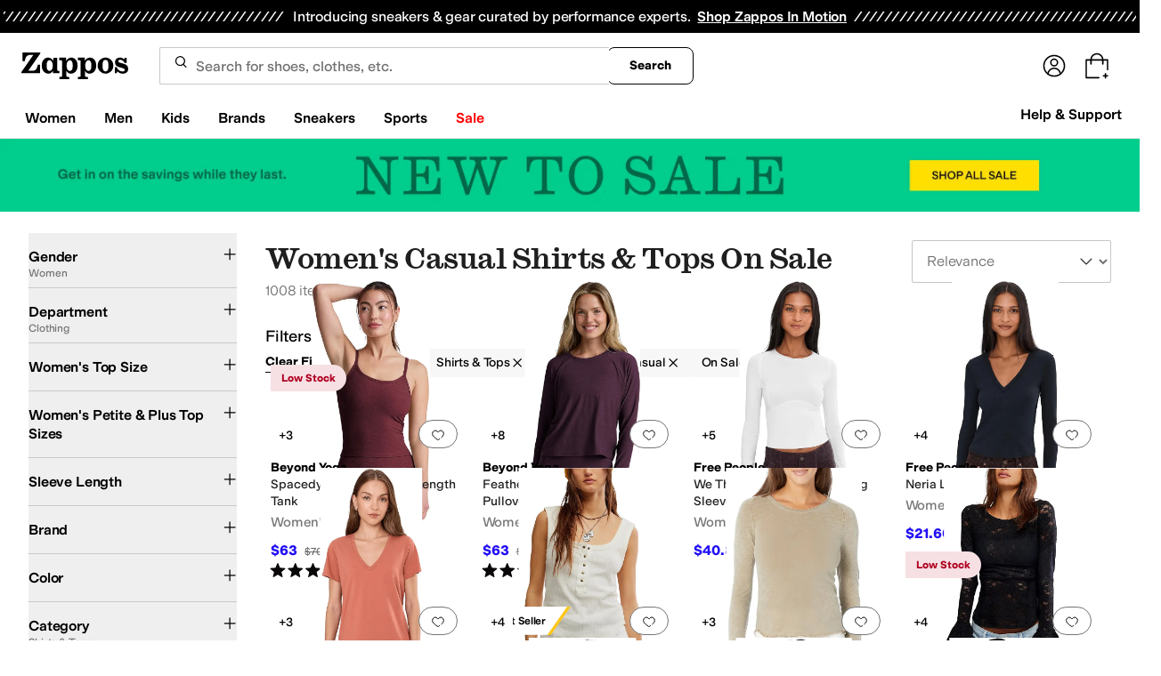

--- FILE ---
content_type: image/svg+xml
request_url: https://www.zappos.com/marty-assets/feedback.ff2a338ced61e692a2f3abe7f770830b.svg
body_size: -4
content:
<svg width="14" height="13" xmlns="http://www.w3.org/2000/svg"><path d="M2 1h9.78a1 1 0 011 1v6.344a1 1 0 01-1 1H9.79h0c0 1.77-.207 2.656-.62 2.656-.8 0-1.923-.885-3.366-2.656H2a1 1 0 01-1-1V2a1 1 0 011-1z" stroke="#0276BD" fill="none"/></svg>